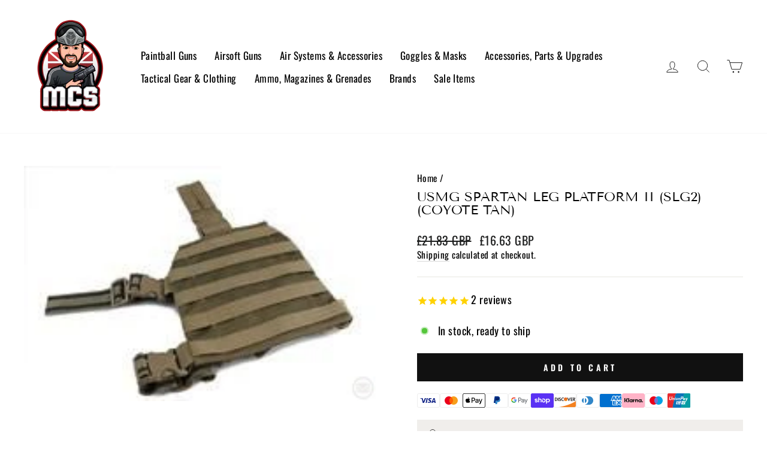

--- FILE ---
content_type: text/javascript
request_url: https://moderncombatsports.co.uk/cdn/shop/t/27/assets/assets.js?v=7156515164852461651746003238
body_size: -431
content:
!function(){let e=document.querySelectorAll(".embed-youtube");for(let t=0;t<e.length;t++){let i=e[t],r="https://img.youtube.com/vi/"+i.dataset.videoId+"/sddefault.jpg",l=new Image;l.src=r,l.addEventListener("load",function(){i.appendChild(l)}),i.addEventListener("click",function(){let e=document.createElement("iframe");e.setAttribute("frameborder","0"),e.setAttribute("allowfullscreen",""),e.setAttribute("allow","accelerometer; autoplay; clipboard-write; encrypted-media; gyroscope; picture-in-picture"),e.setAttribute("src","https://www.youtube.com/embed/"+this.dataset.videoId+"?rel=0&showinfo=0&autoplay=1"),this.innerHTML="",this.appendChild(e)})}}();